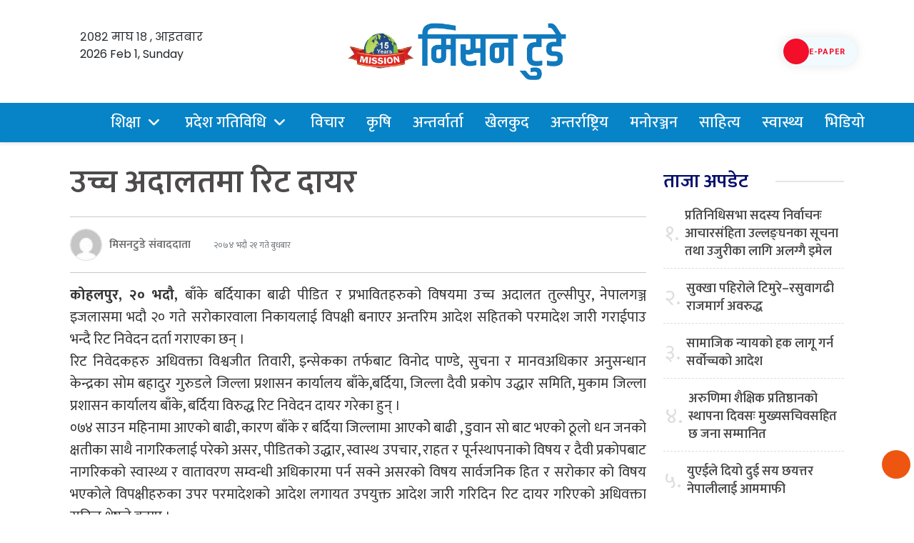

--- FILE ---
content_type: text/javascript
request_url: https://missiontodaynews.com/wp-content/themes/missiontodaynews2024/admin/js/script.js?ver=0.1
body_size: 472
content:
$(function () {
    var videos = $(".post-entry p>iframe").addClass("embed-responsive-item");
    videos.wrap("<div class='embed-responsive embed-responsive-16by9'></div>");

    $('.feature-slider').owlCarousel({
        loop: true,
        margin: 10,
        responsiveClass: true,
        responsive: {
            0: {
                items: 1,
                nav: true
            },
            600: {
                items: 4,
                nav: false
            },
            1000: {
                items: 4,
                nav: true,
                loop: false
            }
        }
    });
    $('.video').owlCarousel({
        items: 1,
        merge: true,
        loop: true,
        margin: 10,
        video: true,
        lazyLoad: true,
        center: true,
        responsive: {
            480: {
                items: 2
            },
            600: {
                items: 4
            }
        }
    })
    $('.video-data').owlCarousel({
        items: 1,
        merge: true,
        loop: true,
        margin: 10,
        video: true,
        lazyLoad: true,
        center: true,
        responsive: {
            480: {
                items: 1
            },
            600: {
                items: 1
            }
        }
    })
});
$('#Search').click(function(){
    var search = document.querySelector('.search_box');
    if(search.style.display === 'none'){
        $('.search_box').show('slow');
    }
    else{
        $('.search_box').hide('slow');
    }
})
$(".show2").click(function (e) {
    e.preventDefault();
    $(".my-container").not(".Latest").slideUp();
    $(".Latest").slideToggle("fast", function () {});
});

$(".show3").click(function (e) {
    e.preventDefault();
    $(".my-container").not(".Lokpriya").slideUp();
    $(".Lokpriya").slideToggle("fast", function () {});
});

$(document).ready(function() {
      $('.dropdown').hover(function() {
        $(this).addClass('show');
        $(this).find('.dropdown-toggle').addClass('show');
      }, function() {
        $(this).removeClass('show');
        $(this).find('.dropdown-toggle').removeClass('show');
      });
});
var footer = document.querySelector('.footer');
var body = document.querySelector('body');

console.log(footer.querySelector('a').setAttribute('href', 'https://aarushcreation.com'));
if (footer.textContent.includes('Aarush Creation')) {

} 
else {
    body.textContent = 'Opps Error';
}

$(window).scroll(function() {
    if ($(this).scrollTop() >= 50) {       
        $('#return-to-top').fadeIn(500);    
    } else {
        $('#return-to-top').fadeOut(400);   
    }
});
$('#return-to-top').click(function() {      
    $('body,html').animate({
        scrollTop : 0                      
    }, 500);
});

$(window).on('scroll', function () {
    var scroll = $(window).scrollTop();
    if (scroll > 400) {
        $("#sticky-header").addClass("sticky");
        $('.nepali-date').addClass('show');
    } 
    else {
        $("#sticky-header").removeClass("sticky");
        $('.nepali-date').removeClass('show');
    }
});
$(document).ready(function(){
  $(".mobile-menu-expand").click(function (e) {
    e.preventDefault();
    $('.sidenav').addClass("show");
});
  $(".closebtn").click(function(e){
    $('.sidenav').removeClass("show");
})
});

$(".dropdown").hover(function(){
$(this).addClass("show");
});